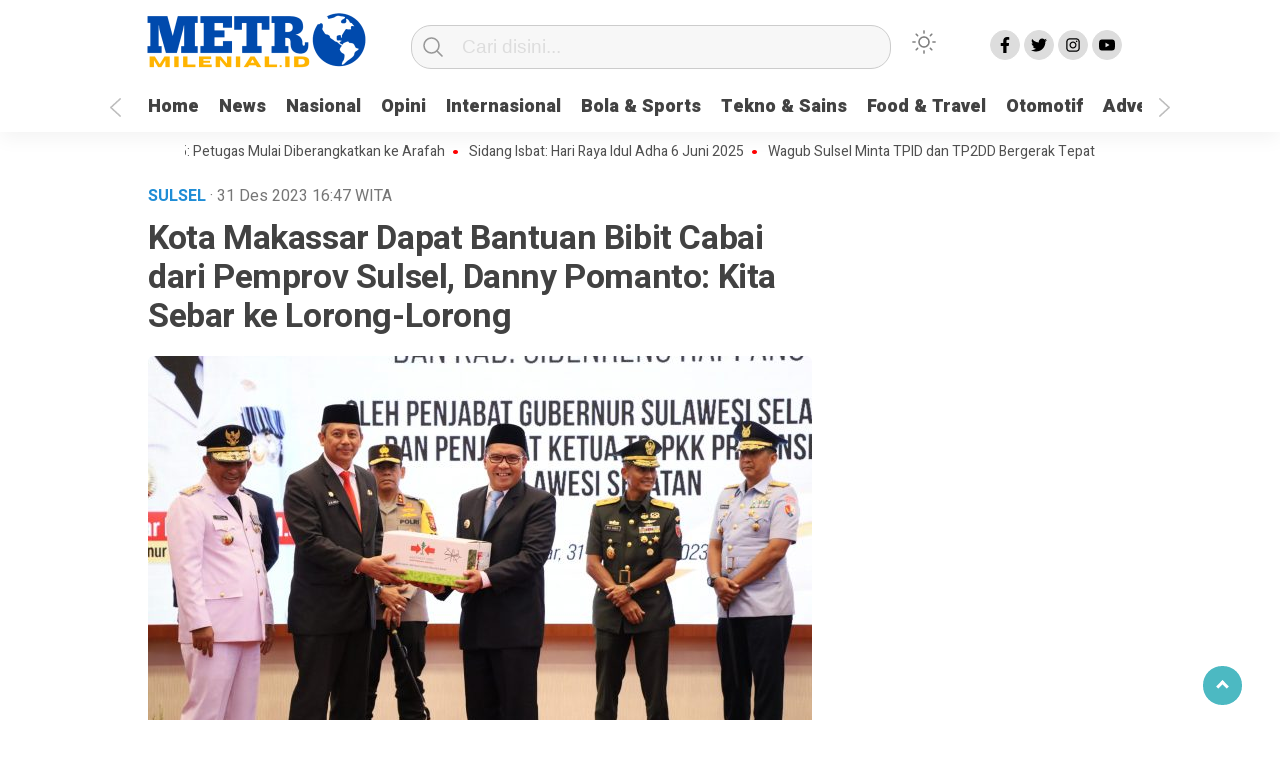

--- FILE ---
content_type: text/html; charset=UTF-8
request_url: https://metromilenial.id/2023/12/31/kota-makassar-dapat-bantuan-bibit-cabai-dari-pemprov-sulsel-danny-pomanto-kita-sebar-ke-lorong-lorong/
body_size: 11884
content:
<!doctype html><html class="no-js" lang="id" ><head><meta charset="UTF-8"><link href="http://gmpg.org/xfn/11" rel="profile"><link href="https://metromilenial.id/xmlrpc.php" rel="pingback"><meta http-equiv="x-ua-compatible" content="ie=edge"><meta content="width=device-width, initial-scale=1" name="viewport"><meta name='robots' content='index, follow, max-image-preview:large, max-snippet:-1, max-video-preview:-1' /> <!-- This site is optimized with the Yoast SEO plugin v25.1 - https://yoast.com/wordpress/plugins/seo/ --><link media="all" href="https://metromilenial.id/wp-content/cache/autoptimize/css/autoptimize_8e9f2baff9f9af47acfbea41f1632d4b.css" rel="stylesheet"><link media="screen" href="https://metromilenial.id/wp-content/cache/autoptimize/css/autoptimize_f8d8cb9576a4a9303b64bfdbf3cde306.css" rel="stylesheet"><title>Kota Makassar Dapat Bantuan Bibit Cabai dari Pemprov Sulsel, Danny Pomanto: Kita Sebar ke Lorong-Lorong - Metro Milenial</title><link rel="canonical" href="https://metromilenial.id/2023/12/31/kota-makassar-dapat-bantuan-bibit-cabai-dari-pemprov-sulsel-danny-pomanto-kita-sebar-ke-lorong-lorong/" /><meta property="og:locale" content="id_ID" /><meta property="og:type" content="article" /><meta property="og:title" content="Kota Makassar Dapat Bantuan Bibit Cabai dari Pemprov Sulsel, Danny Pomanto: Kita Sebar ke Lorong-Lorong - Metro Milenial" /><meta property="og:description" content="MAKASSAR,MM- Makassar mendapat bantuan bibit cabai dari Pemerintah Provinsi Sulawesi Selatan (Pemprov Sulsel) sebagai upaya..." /><meta property="og:url" content="https://metromilenial.id/2023/12/31/kota-makassar-dapat-bantuan-bibit-cabai-dari-pemprov-sulsel-danny-pomanto-kita-sebar-ke-lorong-lorong/" /><meta property="og:site_name" content="Metro Milenial" /><meta property="article:publisher" content="https://www.facebook.com/profile.php?id=100081594500324" /><meta property="article:published_time" content="2023-12-31T08:47:16+00:00" /><meta property="og:image" content="https://metromilenial.id/wp-content/plugins/og-image-overlay-master/generate-og-image.php?p=11032" /><meta property="og:image:width" content="2560" /><meta property="og:image:height" content="1703" /><meta property="og:image:type" content="image/jpeg" /><meta name="author" content="metromilenial" /><meta name="twitter:card" content="summary_large_image" /><meta name="twitter:creator" content="@metromilenial" /><meta name="twitter:site" content="@metromilenial" /><meta name="twitter:label1" content="Ditulis oleh" /><meta name="twitter:data1" content="metromilenial" /><meta name="twitter:label2" content="Estimasi waktu membaca" /><meta name="twitter:data2" content="1 menit" /> <script type="application/ld+json" class="yoast-schema-graph">{"@context":"https://schema.org","@graph":[{"@type":"Article","@id":"https://metromilenial.id/2023/12/31/kota-makassar-dapat-bantuan-bibit-cabai-dari-pemprov-sulsel-danny-pomanto-kita-sebar-ke-lorong-lorong/#article","isPartOf":{"@id":"https://metromilenial.id/2023/12/31/kota-makassar-dapat-bantuan-bibit-cabai-dari-pemprov-sulsel-danny-pomanto-kita-sebar-ke-lorong-lorong/"},"author":{"name":"metromilenial","@id":"https://metromilenial.id/#/schema/person/306995868efa28320b73a4706d36cedf"},"headline":"Kota Makassar Dapat Bantuan Bibit Cabai dari Pemprov Sulsel, Danny Pomanto: Kita Sebar ke Lorong-Lorong","datePublished":"2023-12-31T08:47:16+00:00","mainEntityOfPage":{"@id":"https://metromilenial.id/2023/12/31/kota-makassar-dapat-bantuan-bibit-cabai-dari-pemprov-sulsel-danny-pomanto-kita-sebar-ke-lorong-lorong/"},"wordCount":218,"commentCount":0,"publisher":{"@id":"https://metromilenial.id/#organization"},"image":{"@id":"https://metromilenial.id/2023/12/31/kota-makassar-dapat-bantuan-bibit-cabai-dari-pemprov-sulsel-danny-pomanto-kita-sebar-ke-lorong-lorong/#primaryimage"},"thumbnailUrl":"https://metromilenial.id/wp-content/uploads/2023/12/IMG-20231231-WA0036-scaled.jpg","keywords":["Headline"],"articleSection":["Sulsel"],"inLanguage":"id","potentialAction":[{"@type":"CommentAction","name":"Comment","target":["https://metromilenial.id/2023/12/31/kota-makassar-dapat-bantuan-bibit-cabai-dari-pemprov-sulsel-danny-pomanto-kita-sebar-ke-lorong-lorong/#respond"]}]},{"@type":"WebPage","@id":"https://metromilenial.id/2023/12/31/kota-makassar-dapat-bantuan-bibit-cabai-dari-pemprov-sulsel-danny-pomanto-kita-sebar-ke-lorong-lorong/","url":"https://metromilenial.id/2023/12/31/kota-makassar-dapat-bantuan-bibit-cabai-dari-pemprov-sulsel-danny-pomanto-kita-sebar-ke-lorong-lorong/","name":"Kota Makassar Dapat Bantuan Bibit Cabai dari Pemprov Sulsel, Danny Pomanto: Kita Sebar ke Lorong-Lorong - Metro Milenial","isPartOf":{"@id":"https://metromilenial.id/#website"},"primaryImageOfPage":{"@id":"https://metromilenial.id/2023/12/31/kota-makassar-dapat-bantuan-bibit-cabai-dari-pemprov-sulsel-danny-pomanto-kita-sebar-ke-lorong-lorong/#primaryimage"},"image":{"@id":"https://metromilenial.id/2023/12/31/kota-makassar-dapat-bantuan-bibit-cabai-dari-pemprov-sulsel-danny-pomanto-kita-sebar-ke-lorong-lorong/#primaryimage"},"thumbnailUrl":"https://metromilenial.id/wp-content/uploads/2023/12/IMG-20231231-WA0036-scaled.jpg","datePublished":"2023-12-31T08:47:16+00:00","breadcrumb":{"@id":"https://metromilenial.id/2023/12/31/kota-makassar-dapat-bantuan-bibit-cabai-dari-pemprov-sulsel-danny-pomanto-kita-sebar-ke-lorong-lorong/#breadcrumb"},"inLanguage":"id","potentialAction":[{"@type":"ReadAction","target":["https://metromilenial.id/2023/12/31/kota-makassar-dapat-bantuan-bibit-cabai-dari-pemprov-sulsel-danny-pomanto-kita-sebar-ke-lorong-lorong/"]}]},{"@type":"ImageObject","inLanguage":"id","@id":"https://metromilenial.id/2023/12/31/kota-makassar-dapat-bantuan-bibit-cabai-dari-pemprov-sulsel-danny-pomanto-kita-sebar-ke-lorong-lorong/#primaryimage","url":"https://metromilenial.id/wp-content/uploads/2023/12/IMG-20231231-WA0036-scaled.jpg","contentUrl":"https://metromilenial.id/wp-content/uploads/2023/12/IMG-20231231-WA0036-scaled.jpg","width":2560,"height":1703},{"@type":"BreadcrumbList","@id":"https://metromilenial.id/2023/12/31/kota-makassar-dapat-bantuan-bibit-cabai-dari-pemprov-sulsel-danny-pomanto-kita-sebar-ke-lorong-lorong/#breadcrumb","itemListElement":[{"@type":"ListItem","position":1,"name":"Home","item":"https://metromilenial.id/"},{"@type":"ListItem","position":2,"name":"Kota Makassar Dapat Bantuan Bibit Cabai dari Pemprov Sulsel, Danny Pomanto: Kita Sebar ke Lorong-Lorong"}]},{"@type":"WebSite","@id":"https://metromilenial.id/#website","url":"https://metromilenial.id/","name":"Metro Milenial","description":"Bersama Membangun Dunia Milenial","publisher":{"@id":"https://metromilenial.id/#organization"},"potentialAction":[{"@type":"SearchAction","target":{"@type":"EntryPoint","urlTemplate":"https://metromilenial.id/?s={search_term_string}"},"query-input":{"@type":"PropertyValueSpecification","valueRequired":true,"valueName":"search_term_string"}}],"inLanguage":"id"},{"@type":"Organization","@id":"https://metromilenial.id/#organization","name":"metromilenial Group","url":"https://metromilenial.id/","logo":{"@type":"ImageObject","inLanguage":"id","@id":"https://metromilenial.id/#/schema/logo/image/","url":"https://metromilenial.id/wp-content/uploads/2022/06/cropped-METR-removebg-preview-1.png","contentUrl":"https://metromilenial.id/wp-content/uploads/2022/06/cropped-METR-removebg-preview-1.png","width":232,"height":61,"caption":"metromilenial Group"},"image":{"@id":"https://metromilenial.id/#/schema/logo/image/"},"sameAs":["https://www.facebook.com/profile.php?id=100081594500324","https://x.com/metromilenial"]},{"@type":"Person","@id":"https://metromilenial.id/#/schema/person/306995868efa28320b73a4706d36cedf","name":"metromilenial","image":{"@type":"ImageObject","inLanguage":"id","@id":"https://metromilenial.id/#/schema/person/image/","url":"https://secure.gravatar.com/avatar/fc6679100c067d2d86a07e0beef4a9ebbce792ab138550f4db1354d7e58a4fdf?s=96&d=mm&r=g","contentUrl":"https://secure.gravatar.com/avatar/fc6679100c067d2d86a07e0beef4a9ebbce792ab138550f4db1354d7e58a4fdf?s=96&d=mm&r=g","caption":"metromilenial"},"sameAs":["https://metromilenial.id/wp"],"url":"https://metromilenial.id/author/metromilenial/"}]}</script> <!-- / Yoast SEO plugin. --><link rel='dns-prefetch' href='//cdn.jsdelivr.net' /><link rel="alternate" type="application/rss+xml" title="Metro Milenial &raquo; Feed" href="https://metromilenial.id/feed/" /><link rel="alternate" type="application/rss+xml" title="Metro Milenial &raquo; Umpan Komentar" href="https://metromilenial.id/comments/feed/" /> <script type="text/javascript" id="wpp-js" src="https://metromilenial.id/wp-content/plugins/wordpress-popular-posts/assets/js/wpp.min.js?ver=7.3.6" data-sampling="0" data-sampling-rate="100" data-api-url="https://metromilenial.id/wp-json/wordpress-popular-posts" data-post-id="11032" data-token="7f77d68427" data-lang="0" data-debug="0"></script> <link rel="alternate" type="application/rss+xml" title="Metro Milenial &raquo; Kota Makassar Dapat Bantuan Bibit Cabai dari Pemprov Sulsel, Danny Pomanto: Kita Sebar ke Lorong-Lorong Umpan Komentar" href="https://metromilenial.id/2023/12/31/kota-makassar-dapat-bantuan-bibit-cabai-dari-pemprov-sulsel-danny-pomanto-kita-sebar-ke-lorong-lorong/feed/" /> <script type="text/javascript">/* <![CDATA[ */
window._wpemojiSettings = {"baseUrl":"https:\/\/s.w.org\/images\/core\/emoji\/16.0.1\/72x72\/","ext":".png","svgUrl":"https:\/\/s.w.org\/images\/core\/emoji\/16.0.1\/svg\/","svgExt":".svg","source":{"concatemoji":"https:\/\/metromilenial.id\/wp-includes\/js\/wp-emoji-release.min.js?ver=6.8.3"}};
/*! This file is auto-generated */
!function(s,n){var o,i,e;function c(e){try{var t={supportTests:e,timestamp:(new Date).valueOf()};sessionStorage.setItem(o,JSON.stringify(t))}catch(e){}}function p(e,t,n){e.clearRect(0,0,e.canvas.width,e.canvas.height),e.fillText(t,0,0);var t=new Uint32Array(e.getImageData(0,0,e.canvas.width,e.canvas.height).data),a=(e.clearRect(0,0,e.canvas.width,e.canvas.height),e.fillText(n,0,0),new Uint32Array(e.getImageData(0,0,e.canvas.width,e.canvas.height).data));return t.every(function(e,t){return e===a[t]})}function u(e,t){e.clearRect(0,0,e.canvas.width,e.canvas.height),e.fillText(t,0,0);for(var n=e.getImageData(16,16,1,1),a=0;a<n.data.length;a++)if(0!==n.data[a])return!1;return!0}function f(e,t,n,a){switch(t){case"flag":return n(e,"\ud83c\udff3\ufe0f\u200d\u26a7\ufe0f","\ud83c\udff3\ufe0f\u200b\u26a7\ufe0f")?!1:!n(e,"\ud83c\udde8\ud83c\uddf6","\ud83c\udde8\u200b\ud83c\uddf6")&&!n(e,"\ud83c\udff4\udb40\udc67\udb40\udc62\udb40\udc65\udb40\udc6e\udb40\udc67\udb40\udc7f","\ud83c\udff4\u200b\udb40\udc67\u200b\udb40\udc62\u200b\udb40\udc65\u200b\udb40\udc6e\u200b\udb40\udc67\u200b\udb40\udc7f");case"emoji":return!a(e,"\ud83e\udedf")}return!1}function g(e,t,n,a){var r="undefined"!=typeof WorkerGlobalScope&&self instanceof WorkerGlobalScope?new OffscreenCanvas(300,150):s.createElement("canvas"),o=r.getContext("2d",{willReadFrequently:!0}),i=(o.textBaseline="top",o.font="600 32px Arial",{});return e.forEach(function(e){i[e]=t(o,e,n,a)}),i}function t(e){var t=s.createElement("script");t.src=e,t.defer=!0,s.head.appendChild(t)}"undefined"!=typeof Promise&&(o="wpEmojiSettingsSupports",i=["flag","emoji"],n.supports={everything:!0,everythingExceptFlag:!0},e=new Promise(function(e){s.addEventListener("DOMContentLoaded",e,{once:!0})}),new Promise(function(t){var n=function(){try{var e=JSON.parse(sessionStorage.getItem(o));if("object"==typeof e&&"number"==typeof e.timestamp&&(new Date).valueOf()<e.timestamp+604800&&"object"==typeof e.supportTests)return e.supportTests}catch(e){}return null}();if(!n){if("undefined"!=typeof Worker&&"undefined"!=typeof OffscreenCanvas&&"undefined"!=typeof URL&&URL.createObjectURL&&"undefined"!=typeof Blob)try{var e="postMessage("+g.toString()+"("+[JSON.stringify(i),f.toString(),p.toString(),u.toString()].join(",")+"));",a=new Blob([e],{type:"text/javascript"}),r=new Worker(URL.createObjectURL(a),{name:"wpTestEmojiSupports"});return void(r.onmessage=function(e){c(n=e.data),r.terminate(),t(n)})}catch(e){}c(n=g(i,f,p,u))}t(n)}).then(function(e){for(var t in e)n.supports[t]=e[t],n.supports.everything=n.supports.everything&&n.supports[t],"flag"!==t&&(n.supports.everythingExceptFlag=n.supports.everythingExceptFlag&&n.supports[t]);n.supports.everythingExceptFlag=n.supports.everythingExceptFlag&&!n.supports.flag,n.DOMReady=!1,n.readyCallback=function(){n.DOMReady=!0}}).then(function(){return e}).then(function(){var e;n.supports.everything||(n.readyCallback(),(e=n.source||{}).concatemoji?t(e.concatemoji):e.wpemoji&&e.twemoji&&(t(e.twemoji),t(e.wpemoji)))}))}((window,document),window._wpemojiSettings);
/* ]]> */</script> <script  src="https://metromilenial.id/wp-includes/js/jquery/jquery.min.js?ver=3.7.1" id="jquery-core-js"></script> <link rel="https://api.w.org/" href="https://metromilenial.id/wp-json/" /><link rel="alternate" title="JSON" type="application/json" href="https://metromilenial.id/wp-json/wp/v2/posts/11032" /><link rel="EditURI" type="application/rsd+xml" title="RSD" href="https://metromilenial.id/xmlrpc.php?rsd" /><meta name="generator" content="WordPress 6.8.3" /><link rel='shortlink' href='https://metromilenial.id/?p=11032' /><link rel="alternate" title="oEmbed (JSON)" type="application/json+oembed" href="https://metromilenial.id/wp-json/oembed/1.0/embed?url=https%3A%2F%2Fmetromilenial.id%2F2023%2F12%2F31%2Fkota-makassar-dapat-bantuan-bibit-cabai-dari-pemprov-sulsel-danny-pomanto-kita-sebar-ke-lorong-lorong%2F" /><link rel="alternate" title="oEmbed (XML)" type="text/xml+oembed" href="https://metromilenial.id/wp-json/oembed/1.0/embed?url=https%3A%2F%2Fmetromilenial.id%2F2023%2F12%2F31%2Fkota-makassar-dapat-bantuan-bibit-cabai-dari-pemprov-sulsel-danny-pomanto-kita-sebar-ke-lorong-lorong%2F&#038;format=xml" /><meta property="fb:app_id" content=""/><meta name="onesignal" content="wordpress-plugin"/> <script>window.OneSignalDeferred = window.OneSignalDeferred || [];

      OneSignalDeferred.push(function(OneSignal) {
        var oneSignal_options = {};
        window._oneSignalInitOptions = oneSignal_options;

        oneSignal_options['serviceWorkerParam'] = { scope: '/wp-content/plugins/onesignal-free-web-push-notifications/sdk_files/push/onesignal/' };
oneSignal_options['serviceWorkerPath'] = 'OneSignalSDKWorker.js';

        OneSignal.Notifications.setDefaultUrl("https://metromilenial.id");

        oneSignal_options['wordpress'] = true;
oneSignal_options['appId'] = 'e81bba4c-1f2d-41b2-9b3b-91f5041fbbcd';
oneSignal_options['allowLocalhostAsSecureOrigin'] = true;
oneSignal_options['welcomeNotification'] = { };
oneSignal_options['welcomeNotification']['title'] = "";
oneSignal_options['welcomeNotification']['message'] = "";
oneSignal_options['path'] = "https://metromilenial.id/wp-content/plugins/onesignal-free-web-push-notifications/sdk_files/";
oneSignal_options['safari_web_id'] = "web.onesignal.auto.62a04992-e924-4258-8064-560c4d6dc347";
oneSignal_options['promptOptions'] = { };
oneSignal_options['notifyButton'] = { };
oneSignal_options['notifyButton']['enable'] = true;
oneSignal_options['notifyButton']['position'] = 'bottom-right';
oneSignal_options['notifyButton']['theme'] = 'default';
oneSignal_options['notifyButton']['size'] = 'medium';
oneSignal_options['notifyButton']['showCredit'] = true;
oneSignal_options['notifyButton']['text'] = {};
              OneSignal.init(window._oneSignalInitOptions);
                    });

      function documentInitOneSignal() {
        var oneSignal_elements = document.getElementsByClassName("OneSignal-prompt");

        var oneSignalLinkClickHandler = function(event) { OneSignal.Notifications.requestPermission(); event.preventDefault(); };        for(var i = 0; i < oneSignal_elements.length; i++)
          oneSignal_elements[i].addEventListener('click', oneSignalLinkClickHandler, false);
      }

      if (document.readyState === 'complete') {
           documentInitOneSignal();
      }
      else {
           window.addEventListener("load", function(event){
               documentInitOneSignal();
          });
      }</script> <link rel="icon" href="https://metromilenial.id/wp-content/uploads/2022/05/MM__3_-removebg-preview-32x32.png" sizes="32x32" /><link rel="icon" href="https://metromilenial.id/wp-content/uploads/2022/05/MM__3_-removebg-preview-192x192.png" sizes="192x192" /><link rel="apple-touch-icon" href="https://metromilenial.id/wp-content/uploads/2022/05/MM__3_-removebg-preview-180x180.png" /><meta name="msapplication-TileImage" content="https://metromilenial.id/wp-content/uploads/2022/05/MM__3_-removebg-preview-270x270.png" /><meta name="theme-color" content="#009BA9" /> <script src="https://cdn.onesignal.com/sdks/OneSignalSDK.js" async=""></script> <script>window.OneSignal = window.OneSignal || [];
  OneSignal.push(function() {
    OneSignal.init({
      appId: "e81bba4c-1f2d-41b2-9b3b-91f5041fbbcd",
    });
  });</script> <meta name="google-site-verification" content="ZJYyg0EtFJhxFy4w76erNi_PH-fNxmWFd_gS5BjcwBk" /> <!-- Global site tag (gtag.js) - Google Analytics --> <script async src="https://www.googletagmanager.com/gtag/js?id=UA-230285172-1"></script> <script>window.dataLayer = window.dataLayer || [];
  function gtag(){dataLayer.push(arguments);}
  gtag('js', new Date());

  gtag('config', 'UA-230285172-1');</script> <!-- Google Tag Manager --> <script>(function(w,d,s,l,i){w[l]=w[l]||[];w[l].push({'gtm.start':
new Date().getTime(),event:'gtm.js'});var f=d.getElementsByTagName(s)[0],
j=d.createElement(s),dl=l!='dataLayer'?'&l='+l:'';j.async=true;j.src=
'https://www.googletagmanager.com/gtm.js?id='+i+dl;f.parentNode.insertBefore(j,f);
})(window,document,'script','dataLayer','GTM-WZBGKGJ');</script> <!-- End Google Tag Manager --></head><body class="wp-singular post-template-default single single-post postid-11032 single-format-standard wp-custom-logo wp-theme-kobaran" > <script>// Get the modal
var modal = document.getElementById('sidebar-banner-mobile-bawah');

// When the user clicks anywhere outside of the modal, close it
window.onclick = function(event) {
  if (event.target == modal) {
    modal.style.display = "none";
  }
}</script> <div id="sidebar-banner-mobile-bawah"><div></div><!-- sidebar-banner-mobile-bawah WRAP --></div><!-- sidebar-banner-mobile-bawah BANNER --><header><div class="hamburger-button"><p class="atas"></p><p class="tengah"></p><p class="bawah"></p></div><div class="mobile-menu-kiri-wrap"><p class="judul-menu"> Menu <span class="close-button-hamburger">&#10006;</span></p><div class="container"><div class="modegelap"> Mode Gelap</div> <label class="switch" for="checkbox"> <input type="checkbox" class="tombolmodegelap" id="checkbox" /><div class="slider round"></div> </label></div><div class="menu-menu-utama-container"><ul id="menu-menu-utama" class="mobile-menu-kiri"><li id="menu-item-1199" class="menu-item menu-item-type-custom menu-item-object-custom menu-item-home menu-item-1199"><a href="https://metromilenial.id/">Home</a></li><li id="menu-item-1201" class="menu-item menu-item-type-taxonomy menu-item-object-category menu-item-1201"><a href="https://metromilenial.id/category/news/">News</a></li><li id="menu-item-1546" class="menu-item menu-item-type-taxonomy menu-item-object-category menu-item-1546"><a href="https://metromilenial.id/category/nasional/">Nasional</a></li><li id="menu-item-1551" class="menu-item menu-item-type-taxonomy menu-item-object-category menu-item-1551"><a href="https://metromilenial.id/category/opini/">Opini</a></li><li id="menu-item-1547" class="menu-item menu-item-type-taxonomy menu-item-object-category menu-item-1547"><a href="https://metromilenial.id/category/internasional/">Internasional</a></li><li id="menu-item-1205" class="menu-item menu-item-type-taxonomy menu-item-object-category menu-item-1205"><a href="https://metromilenial.id/category/bola-sports/">Bola &amp; Sports</a></li><li id="menu-item-1215" class="menu-item menu-item-type-taxonomy menu-item-object-category menu-item-1215"><a href="https://metromilenial.id/category/tekno-sains/">Tekno &amp; Sains</a></li><li id="menu-item-1214" class="menu-item menu-item-type-taxonomy menu-item-object-category menu-item-1214"><a href="https://metromilenial.id/category/food-travel/">Food &amp; Travel</a></li><li id="menu-item-1204" class="menu-item menu-item-type-taxonomy menu-item-object-category menu-item-1204"><a href="https://metromilenial.id/category/otomotif/">Otomotif</a></li><li id="menu-item-1552" class="menu-item menu-item-type-taxonomy menu-item-object-category menu-item-1552"><a href="https://metromilenial.id/category/advetorial/">Advetorial</a></li><li id="menu-item-1209" class="menu-item menu-item-type-custom menu-item-object-custom menu-item-has-children menu-item-1209"><a href="#">More</a><ul class="sub-menu"><li id="menu-item-1216" class="menu-item menu-item-type-post_type menu-item-object-page menu-item-1216"><a href="https://metromilenial.id/login/">Login</a></li></ul></li></ul></div><p class="copyright-mobile"> Copyright ©2026 Metro Milenial All Rights Reserved</p></div><div class="fixed-wrap"> <a id="logo" href="https://metromilenial.id/ " rel="home"> <img src="https://metromilenial.id/wp-content/uploads/2022/05/cropped-METR-removebg-preview-1.png" alt="logo"></a><form method="get" id="searchform" class="searchform themeform" action="https://metromilenial.id/"><div> <input type="text" class="search" name="s" placeholder="Cari disini..." value="" /> <input type="submit" id="searchsubmit" /></div></form><div class="containerdua"> <label class="switch" for="checkbox"> <input type="checkbox" class="tombolmodegelap" id="checkbox" /><div class="gelapterang"></div> </label></div><div id="search-mobile-button"></div><div id="media-sosial-header"> <a target="_blank" class="fb" href="https://www.facebook.com/Metro-Milenial-110051358390023"></a> <a target="_blank" class="twitter" href="https://twitter.com/metromilenial"></a> <a target="_blank" class="instagram" href="https://www.instagram.com/mmetromilenial/"></a> <a target="_blank" class="youtube" href="https://www.youtube.com/channel/UCeSA95snG2BLKG7NLgLkfFQ"></a></div><div class="clr"></div> <button id="geserkiri" type="button"></button><div class="menu-menu-utama-container"><ul id="menu-utama" class="menu-utama"><li class="menu-item menu-item-type-custom menu-item-object-custom menu-item-home menu-item-1199"><a href="https://metromilenial.id/">Home</a></li><li class="menu-item menu-item-type-taxonomy menu-item-object-category menu-item-1201"><a href="https://metromilenial.id/category/news/">News</a></li><li class="menu-item menu-item-type-taxonomy menu-item-object-category menu-item-1546"><a href="https://metromilenial.id/category/nasional/">Nasional</a></li><li class="menu-item menu-item-type-taxonomy menu-item-object-category menu-item-1551"><a href="https://metromilenial.id/category/opini/">Opini</a></li><li class="menu-item menu-item-type-taxonomy menu-item-object-category menu-item-1547"><a href="https://metromilenial.id/category/internasional/">Internasional</a></li><li class="menu-item menu-item-type-taxonomy menu-item-object-category menu-item-1205"><a href="https://metromilenial.id/category/bola-sports/">Bola &amp; Sports</a></li><li class="menu-item menu-item-type-taxonomy menu-item-object-category menu-item-1215"><a href="https://metromilenial.id/category/tekno-sains/">Tekno &amp; Sains</a></li><li class="menu-item menu-item-type-taxonomy menu-item-object-category menu-item-1214"><a href="https://metromilenial.id/category/food-travel/">Food &amp; Travel</a></li><li class="menu-item menu-item-type-taxonomy menu-item-object-category menu-item-1204"><a href="https://metromilenial.id/category/otomotif/">Otomotif</a></li><li class="menu-item menu-item-type-taxonomy menu-item-object-category menu-item-1552"><a href="https://metromilenial.id/category/advetorial/">Advetorial</a></li><li class="menu-item menu-item-type-custom menu-item-object-custom menu-item-has-children menu-item-1209"><a href="#">More</a><ul class="sub-menu"><li class="menu-item menu-item-type-post_type menu-item-object-page menu-item-1216"><a href="https://metromilenial.id/login/">Login</a></li></ul></li></ul></div><button id="geserkanan" type="button"></button></div></header><div class="add-height"></div><!-- add-height --> <!-- marquee --><div class="marquee"> <a href="https://metromilenial.id/2025/06/04/update-haji-2025-petugas-mulai-diberangkatkan-ke-arafah/">Update Haji 2025: Petugas Mulai Diberangkatkan ke Arafah</a> <a href="https://metromilenial.id/2025/05/29/sidang-isbat-hari-raya-idul-adha-6-juni-2025/">Sidang Isbat: Hari Raya Idul Adha 6 Juni 2025</a> <a href="https://metromilenial.id/2025/05/29/wagub-sulsel-minta-tpid-dan-tp2dd-bergerak-tepat-sasaran/">Wagub Sulsel Minta TPID dan TP2DD Bergerak Tepat Sasaran</a> <a href="https://metromilenial.id/2025/05/17/daker-bandara-siap-sambut-kedatangan-gelombang-ii-jemaah-haji-di-jeddah/">Daker Bandara Siap Sambut Kedatangan Gelombang II Jemaah Haji di Jeddah</a> <a href="https://metromilenial.id/2025/05/17/sempat-viral-di-medsos-sejumlah-koper-cjh-sub-di-madinah-diturunkan-dari-bus-berikut-penjelasannya/">Sempat Viral di Medsos Sejumlah Koper CJH SUB di Madinah Diturunkan dari Bus, Berikut Penjelasannya!</a></div> <!-- akhir div marquee --><div id="sidebar-banner-160x600-kanan"><div></div><!-- sidebar-banner-160x600-kanan WRAP --></div><!-- sidebar-banner-160x600-kanan BANNER --><div id="sidebar-banner-160x600-kiri"><div></div><!-- sidebar-banner-160x600-kiri WRAP --></div><!-- sidebar-banner-160x600-kiri BANNER --><div id="single-wrap"><div class="single-article" id="post-16148" class="class-name post-16148 post type-post status-publish format-standard has-post-thumbnail hentry category-news tag-breaking-news tag-headline"><div class="single-category-header"><div class="wrap-kategori-tanggal"><p class="single-kategori">Sulsel <span class="tanggal"> · 31 Des 2023 </span> <span class="tanggal"> 16:47</span> <span class="tanggal"> WITA</span></p></div><div id="single-share-wrap-mobile"> <a class="fb" href="https://www.facebook.com/sharer/sharer.php?u=https://metromilenial.id/2023/12/31/kota-makassar-dapat-bantuan-bibit-cabai-dari-pemprov-sulsel-danny-pomanto-kita-sebar-ke-lorong-lorong/" onclick="window.open(this.href,'window','width=640,height=480,resizable,scrollbars,toolbar,menubar');return false;"></a> <a class="twitter" href="https://twitter.com/home?status=https://metromilenial.id/2023/12/31/kota-makassar-dapat-bantuan-bibit-cabai-dari-pemprov-sulsel-danny-pomanto-kita-sebar-ke-lorong-lorong/" onclick="window.open(this.href,'window','width=640,height=480,resizable,scrollbars,toolbar,menubar') ;return false;"></a> <a class="google" href="https://plus.google.com/share?url=https://metromilenial.id/2023/12/31/kota-makassar-dapat-bantuan-bibit-cabai-dari-pemprov-sulsel-danny-pomanto-kita-sebar-ke-lorong-lorong/" onclick="window.open(this.href,'window','width=640,height=480,resizable,scrollbars,toolbar,menubar') ;return false;"></a> <a class="whatsapp" href="whatsapp://send?text=https://metromilenial.id/2023/12/31/kota-makassar-dapat-bantuan-bibit-cabai-dari-pemprov-sulsel-danny-pomanto-kita-sebar-ke-lorong-lorong/" onclick="window.open(this.href,'window','width=640,height=480,resizable,scrollbars,toolbar,menubar') ;return false;"></a></div><div class="clr"></div></div><!-- akhir single-category-header --><h1>Kota Makassar Dapat Bantuan Bibit Cabai dari Pemprov Sulsel, Danny Pomanto: Kita Sebar ke Lorong-Lorong</h1><p class="single-photo-wrap"> <a href="https://metromilenial.id/wp-content/uploads/2023/12/IMG-20231231-WA0036.jpg" data-lbwps-width="3675" data-lbwps-height="2445" data-lbwps-srcsmall="https://metromilenial.id/wp-content/uploads/2023/12/IMG-20231231-WA0036-300x200.jpg"><img class="foto-utama" src="https://metromilenial.id/wp-content/uploads/2023/12/IMG-20231231-WA0036-scaled-664x442.jpg" alt="
 Kota Makassar Dapat Bantuan Bibit Cabai dari Pemprov Sulsel, Danny Pomanto: Kita Sebar ke Lorong-Lorong"> <span class="perbesar">Perbesar</span></a></p><div class="single-article-text"><p><strong>MAKASSAR,MM-</strong> Makassar mendapat bantuan bibit cabai dari Pemerintah Provinsi Sulawesi Selatan (Pemprov Sulsel) sebagai upaya pengendalian inflasi.</p><p>Bantuan tersebut diterima langsung Wali Kota Makassar Moh Ramdhan Pomanto di sela-sela acara pelantikan dua pj bupati, di Aula Tudang Sipulung Rujab Gubernur Sulsel, Minggu (31/12).</p><p>Danny Pomanto mengatakan bantuan bibit cabai tersebut selanjutnya akan dibagikan ke lorong-lorong yang ada di Kota Makassar.</p><p>Pengendalian inflasi dengan menanam cabai sejatinya sudah dilakukan Pemkot Makassar sejak periode pertama Danny Pomanto lewat program Lorong Garden yang bertransformasi menjadi Lorong Wisata.</p><blockquote><p>&#8220;Insyaallah kita akan sebar ke lorong-lorong karena ini bukan hal yang baru bagi kita. Kita juga mengucapkan terima kasih ke Pemprov Sulsel,&#8221; kata Danny Pomanto.</p></blockquote><p>Berdasarkan data Badan Pusat Statistik (BPS) Kota Makassar, pada November 2023 Kota Makassar mengalami inflasi year on year (yoy) sebesar 2,86 % dengan IHK atau Indeks Harga Konsumensebesar 116,59.</p><p>Danny Pomanto juga tak lupa menyampaikan selamat dan sukses kepada Pj Bupati Jeneponto dan Pj Bupati Sidrap yang baru saja dilantik.</p><p>Mereka adalah Pj Bupati Sidrap Basrah yang saat ini menjabat Sekda Sidrap, dan Pj Bupati Jeneponto Junaedi yang menjabat sebagai Karo Perekonomian dan Administrasi Pembangunan.</p><p>Kegiatan tersebut juga dirangkaikan dengan Ramah Tamah Pelepasan Kepala Perwakilan Bank Indonesia Sulsel dan Kepala OPD lingkup Sulsel yang telah memasuki masa purnabakti, (**).</p><div id="wpdevar_comment_2" style="width:100%;text-align:left;"> <span style="padding: 10px;font-size:20px;font-family:Arial,Helvetica Neue,Helvetica,sans-serif;color:#000000;"></span><div class="fb-comments" data-href="https://metromilenial.id/2023/12/31/kota-makassar-dapat-bantuan-bibit-cabai-dari-pemprov-sulsel-danny-pomanto-kita-sebar-ke-lorong-lorong/" data-order-by="social" data-numposts="7" data-width="100%" style="display:block;"></div></div></div><div class='totalpembaca'>Artikel ini telah dibaca 4 kali</div><div class="clr"></div><div class="tagname"> <a href="https://metromilenial.id/tag/headline/" rel="tag">Headline</a></div><!-- end tagname --><p class="single-post-view-counter"></p><div class="writer"> <img alt='' src='https://secure.gravatar.com/avatar/fc6679100c067d2d86a07e0beef4a9ebbce792ab138550f4db1354d7e58a4fdf?s=64&#038;d=mm&#038;r=g' srcset='https://secure.gravatar.com/avatar/fc6679100c067d2d86a07e0beef4a9ebbce792ab138550f4db1354d7e58a4fdf?s=128&#038;d=mm&#038;r=g 2x' class='avatar avatar-64 photo' height='64' width='64' decoding='async'/> <img src="https://metromilenial.id/wp-content/themes/kobaran/images/badge-check-verify.png" class="badge-check" alt="badge-check"><p class="writer-name"> <a href="https://metromilenial.id/author/metromilenial/" title="Pos-pos oleh metromilenial" rel="author">metromilenial</a> <span>Tim Kreatif</span></p><div class="clr"></div></div><!-- akhir writer --><div class="clr"></div><div id="single-social-share-wrap"> <a class="whatsapp" href="https://api.whatsapp.com/send?text=https://metromilenial.id/2023/12/31/kota-makassar-dapat-bantuan-bibit-cabai-dari-pemprov-sulsel-danny-pomanto-kita-sebar-ke-lorong-lorong/" onclick="window.open(this.href,'window','width=640,height=480,resizable,scrollbars,toolbar,menubar') ;return false;"><img src="https://metromilenial.id/wp-content/themes/kobaran/images/whatsapp.png" /></a> <a class="fb" href="https://www.facebook.com/sharer/sharer.php?u=https://metromilenial.id/2023/12/31/kota-makassar-dapat-bantuan-bibit-cabai-dari-pemprov-sulsel-danny-pomanto-kita-sebar-ke-lorong-lorong/" onclick="window.open(this.href,'window','width=640,height=480,resizable,scrollbars,toolbar,menubar');return false;"><img src="https://metromilenial.id/wp-content/themes/kobaran/images/facebook.png" /></a> <a class="twitter" href="https://twitter.com/home?status=https://metromilenial.id/2023/12/31/kota-makassar-dapat-bantuan-bibit-cabai-dari-pemprov-sulsel-danny-pomanto-kita-sebar-ke-lorong-lorong/" onclick="window.open(this.href,'window','width=640,height=480,resizable,scrollbars,toolbar,menubar') ;return false;"><img src="https://metromilenial.id/wp-content/themes/kobaran/images/twitter-2.png" /></a> <a class="line" href="https://social-plugins.line.me/lineit/share?url=https://metromilenial.id/2023/12/31/kota-makassar-dapat-bantuan-bibit-cabai-dari-pemprov-sulsel-danny-pomanto-kita-sebar-ke-lorong-lorong/" onclick="window.open(this.href,'window','width=640,height=480,resizable,scrollbars,toolbar,menubar') ;return false;"><img src="https://metromilenial.id/wp-content/themes/kobaran/images/line.png" /></a> <a class="copas" data-clipboard-text="https://metromilenial.id/2023/12/31/kota-makassar-dapat-bantuan-bibit-cabai-dari-pemprov-sulsel-danny-pomanto-kita-sebar-ke-lorong-lorong/"><img src="https://metromilenial.id/wp-content/themes/kobaran/images/copas.png" /></a></div><!-- akhir single social share wrap --><div class="clr"></div><div id="sidebar-banner-bawah-tombol-share-post"><div></div><!-- sidebar-bawah-tombol-share-post WRAP --></div><!-- sidebar-bawah-tombol-share-post BANNER --><div class="single-judul-related-post"> Baca Lainnya</div><div id="single-related-post-wrap"><div><a href="https://metromilenial.id/2026/01/08/tim-pendampingan-manajemen-bumdes-stimi-yapmi-makassar-petakan-potensi-bisnis-desa-compong-sidrap/" rel="bookmark" title="Tim Pendampingan Manajemen BUMDes STIMI Yapmi Makassar Petakan Potensi Bisnis Desa Compong, Sidrap"><div class="related-post-text-wrap"><h2>Tim Pendampingan Manajemen BUMDes STIMI Yapmi Makassar Petakan Potensi Bisnis Desa Compong, Sidrap</h2><p class="tanggal-related-post">8 Januari 2026 -  10:08 WITA</p></div> <img width="85" height="85" src="https://metromilenial.id/wp-content/uploads/2026/01/WhatsApp-Image-2026-01-08-at-09.55.19-85x85.jpeg" class="attachment-foto-samping-kecil size-foto-samping-kecil wp-post-image" alt="" decoding="async" srcset="https://metromilenial.id/wp-content/uploads/2026/01/WhatsApp-Image-2026-01-08-at-09.55.19-85x85.jpeg 85w, https://metromilenial.id/wp-content/uploads/2026/01/WhatsApp-Image-2026-01-08-at-09.55.19-150x150.jpeg 150w, https://metromilenial.id/wp-content/uploads/2026/01/WhatsApp-Image-2026-01-08-at-09.55.19-480x480.jpeg 480w, https://metromilenial.id/wp-content/uploads/2026/01/WhatsApp-Image-2026-01-08-at-09.55.19-410x410.jpeg 410w, https://metromilenial.id/wp-content/uploads/2026/01/WhatsApp-Image-2026-01-08-at-09.55.19-55x55.jpeg 55w, https://metromilenial.id/wp-content/uploads/2026/01/WhatsApp-Image-2026-01-08-at-09.55.19-105x105.jpeg 105w, https://metromilenial.id/wp-content/uploads/2026/01/WhatsApp-Image-2026-01-08-at-09.55.19-266x266.jpeg 266w, https://metromilenial.id/wp-content/uploads/2026/01/WhatsApp-Image-2026-01-08-at-09.55.19-192x192.jpeg 192w" sizes="(max-width: 85px) 100vw, 85px" /><div class="clr"></div> </a><div class="clr"></div></div><div><a href="https://metromilenial.id/2026/01/05/pekan-pertama-cfd-boulevard-diserbu-pengunjung/" rel="bookmark" title="Pekan Pertama CFD Boulevard Diserbu Pengunjung"><div class="related-post-text-wrap"><h2>Pekan Pertama CFD Boulevard Diserbu Pengunjung</h2><p class="tanggal-related-post">5 Januari 2026 -  11:14 WITA</p></div> <img width="85" height="85" src="https://metromilenial.id/wp-content/uploads/2026/01/motion_photo_7194117403691659120-85x85.jpg" class="attachment-foto-samping-kecil size-foto-samping-kecil wp-post-image" alt="" decoding="async" srcset="https://metromilenial.id/wp-content/uploads/2026/01/motion_photo_7194117403691659120-85x85.jpg 85w, https://metromilenial.id/wp-content/uploads/2026/01/motion_photo_7194117403691659120-150x150.jpg 150w, https://metromilenial.id/wp-content/uploads/2026/01/motion_photo_7194117403691659120-480x480.jpg 480w, https://metromilenial.id/wp-content/uploads/2026/01/motion_photo_7194117403691659120-410x410.jpg 410w, https://metromilenial.id/wp-content/uploads/2026/01/motion_photo_7194117403691659120-55x55.jpg 55w, https://metromilenial.id/wp-content/uploads/2026/01/motion_photo_7194117403691659120-105x105.jpg 105w, https://metromilenial.id/wp-content/uploads/2026/01/motion_photo_7194117403691659120-266x266.jpg 266w, https://metromilenial.id/wp-content/uploads/2026/01/motion_photo_7194117403691659120-192x192.jpg 192w" sizes="(max-width: 85px) 100vw, 85px" /><div class="clr"></div> </a><div class="clr"></div></div><div><a href="https://metromilenial.id/2025/07/31/elvira-elizabeth-kalo-mahasiswi-stimi-yapmi-makassar-raih-juara-2-best-costume-miss-beauty-nusantara-2024/" rel="bookmark" title="Elvira Elizabeth Kalo, Mahasiswi STIMI-YAPMI Makassar, Raih Juara 2 Best Costume Miss Beauty Nusantara 2024."><div class="related-post-text-wrap"><h2>Elvira Elizabeth Kalo, Mahasiswi STIMI-YAPMI Makassar, Raih Juara 2 Best Costume Miss Beauty Nusantara 2024.</h2><p class="tanggal-related-post">31 Juli 2025 -  19:56 WITA</p></div> <img width="85" height="85" src="https://metromilenial.id/wp-content/uploads/2025/07/WhatsApp-Image-2025-07-31-at-19.18.20_9ed5ca93-85x85.jpg" class="attachment-foto-samping-kecil size-foto-samping-kecil wp-post-image" alt="" decoding="async" srcset="https://metromilenial.id/wp-content/uploads/2025/07/WhatsApp-Image-2025-07-31-at-19.18.20_9ed5ca93-85x85.jpg 85w, https://metromilenial.id/wp-content/uploads/2025/07/WhatsApp-Image-2025-07-31-at-19.18.20_9ed5ca93-300x300.jpg 300w, https://metromilenial.id/wp-content/uploads/2025/07/WhatsApp-Image-2025-07-31-at-19.18.20_9ed5ca93-1024x1024.jpg 1024w, https://metromilenial.id/wp-content/uploads/2025/07/WhatsApp-Image-2025-07-31-at-19.18.20_9ed5ca93-150x150.jpg 150w, https://metromilenial.id/wp-content/uploads/2025/07/WhatsApp-Image-2025-07-31-at-19.18.20_9ed5ca93-768x768.jpg 768w, https://metromilenial.id/wp-content/uploads/2025/07/WhatsApp-Image-2025-07-31-at-19.18.20_9ed5ca93-664x664.jpg 664w, https://metromilenial.id/wp-content/uploads/2025/07/WhatsApp-Image-2025-07-31-at-19.18.20_9ed5ca93-990x990.jpg 990w, https://metromilenial.id/wp-content/uploads/2025/07/WhatsApp-Image-2025-07-31-at-19.18.20_9ed5ca93-480x480.jpg 480w, https://metromilenial.id/wp-content/uploads/2025/07/WhatsApp-Image-2025-07-31-at-19.18.20_9ed5ca93-410x410.jpg 410w, https://metromilenial.id/wp-content/uploads/2025/07/WhatsApp-Image-2025-07-31-at-19.18.20_9ed5ca93-55x55.jpg 55w, https://metromilenial.id/wp-content/uploads/2025/07/WhatsApp-Image-2025-07-31-at-19.18.20_9ed5ca93-105x105.jpg 105w, https://metromilenial.id/wp-content/uploads/2025/07/WhatsApp-Image-2025-07-31-at-19.18.20_9ed5ca93-266x266.jpg 266w, https://metromilenial.id/wp-content/uploads/2025/07/WhatsApp-Image-2025-07-31-at-19.18.20_9ed5ca93-192x192.jpg 192w, https://metromilenial.id/wp-content/uploads/2025/07/WhatsApp-Image-2025-07-31-at-19.18.20_9ed5ca93-600x600.jpg 600w, https://metromilenial.id/wp-content/uploads/2025/07/WhatsApp-Image-2025-07-31-at-19.18.20_9ed5ca93.jpg 1080w" sizes="(max-width: 85px) 100vw, 85px" /><div class="clr"></div> </a><div class="clr"></div></div><div><a href="https://metromilenial.id/2025/06/20/feb-unismuh-makassar-gelar-ramah-tamah-wisuda-ke-85-hadirkan-tokoh-alumni-dan-akademisi/" rel="bookmark" title="FEB Unismuh Makassar Gelar Ramah Tamah Wisuda ke-85, Hadirkan Tokoh Alumni dan Akademisi"><div class="related-post-text-wrap"><h2>FEB Unismuh Makassar Gelar Ramah Tamah Wisuda ke-85, Hadirkan Tokoh Alumni dan Akademisi</h2><p class="tanggal-related-post">20 Juni 2025 -  16:33 WITA</p></div> <img width="85" height="85" src="https://metromilenial.id/wp-content/uploads/2025/06/WhatsApp-Image-2025-06-20-at-16.03.23_fd80faad-85x85.jpg" class="attachment-foto-samping-kecil size-foto-samping-kecil wp-post-image" alt="" decoding="async" srcset="https://metromilenial.id/wp-content/uploads/2025/06/WhatsApp-Image-2025-06-20-at-16.03.23_fd80faad-85x85.jpg 85w, https://metromilenial.id/wp-content/uploads/2025/06/WhatsApp-Image-2025-06-20-at-16.03.23_fd80faad-150x150.jpg 150w, https://metromilenial.id/wp-content/uploads/2025/06/WhatsApp-Image-2025-06-20-at-16.03.23_fd80faad-480x480.jpg 480w, https://metromilenial.id/wp-content/uploads/2025/06/WhatsApp-Image-2025-06-20-at-16.03.23_fd80faad-410x410.jpg 410w, https://metromilenial.id/wp-content/uploads/2025/06/WhatsApp-Image-2025-06-20-at-16.03.23_fd80faad-55x55.jpg 55w, https://metromilenial.id/wp-content/uploads/2025/06/WhatsApp-Image-2025-06-20-at-16.03.23_fd80faad-105x105.jpg 105w, https://metromilenial.id/wp-content/uploads/2025/06/WhatsApp-Image-2025-06-20-at-16.03.23_fd80faad-266x266.jpg 266w, https://metromilenial.id/wp-content/uploads/2025/06/WhatsApp-Image-2025-06-20-at-16.03.23_fd80faad-192x192.jpg 192w" sizes="(max-width: 85px) 100vw, 85px" /><div class="clr"></div> </a><div class="clr"></div></div><div><a href="https://metromilenial.id/2025/06/17/72-mahasiswa-stimi-yapmi-makassar-ikut-ujian-proposal-penelitian/" rel="bookmark" title="72 Mahasiswa STIMI YAPMI Makassar Ikut Ujian Proposal Penelitian"><div class="related-post-text-wrap"><h2>72 Mahasiswa STIMI YAPMI Makassar Ikut Ujian Proposal Penelitian</h2><p class="tanggal-related-post">17 Juni 2025 -  12:44 WITA</p></div> <img width="85" height="85" src="https://metromilenial.id/wp-content/uploads/2025/06/WhatsApp-Image-2025-06-17-at-12.21.41_36bb6e4c-85x85.jpg" class="attachment-foto-samping-kecil size-foto-samping-kecil wp-post-image" alt="" decoding="async" srcset="https://metromilenial.id/wp-content/uploads/2025/06/WhatsApp-Image-2025-06-17-at-12.21.41_36bb6e4c-85x85.jpg 85w, https://metromilenial.id/wp-content/uploads/2025/06/WhatsApp-Image-2025-06-17-at-12.21.41_36bb6e4c-150x150.jpg 150w, https://metromilenial.id/wp-content/uploads/2025/06/WhatsApp-Image-2025-06-17-at-12.21.41_36bb6e4c-480x480.jpg 480w, https://metromilenial.id/wp-content/uploads/2025/06/WhatsApp-Image-2025-06-17-at-12.21.41_36bb6e4c-410x410.jpg 410w, https://metromilenial.id/wp-content/uploads/2025/06/WhatsApp-Image-2025-06-17-at-12.21.41_36bb6e4c-55x55.jpg 55w, https://metromilenial.id/wp-content/uploads/2025/06/WhatsApp-Image-2025-06-17-at-12.21.41_36bb6e4c-105x105.jpg 105w, https://metromilenial.id/wp-content/uploads/2025/06/WhatsApp-Image-2025-06-17-at-12.21.41_36bb6e4c-266x266.jpg 266w, https://metromilenial.id/wp-content/uploads/2025/06/WhatsApp-Image-2025-06-17-at-12.21.41_36bb6e4c-192x192.jpg 192w" sizes="(max-width: 85px) 100vw, 85px" /><div class="clr"></div> </a><div class="clr"></div></div><div><a href="https://metromilenial.id/2025/01/31/soal-media-begini-pendapat-pj-gubernur-prof-fadjry-djufry/" rel="bookmark" title="Soal Media, Begini Pendapat Pj Gubernur Prof Fadjry Djufry"><div class="related-post-text-wrap"><h2>Soal Media, Begini Pendapat Pj Gubernur Prof Fadjry Djufry</h2><p class="tanggal-related-post">31 Januari 2025 -  14:52 WITA</p></div> <img width="85" height="85" src="https://metromilenial.id/wp-content/uploads/2025/01/pj-85x85.jpg" class="attachment-foto-samping-kecil size-foto-samping-kecil wp-post-image" alt="" decoding="async" srcset="https://metromilenial.id/wp-content/uploads/2025/01/pj-85x85.jpg 85w, https://metromilenial.id/wp-content/uploads/2025/01/pj-150x150.jpg 150w, https://metromilenial.id/wp-content/uploads/2025/01/pj-480x480.jpg 480w, https://metromilenial.id/wp-content/uploads/2025/01/pj-410x410.jpg 410w, https://metromilenial.id/wp-content/uploads/2025/01/pj-55x55.jpg 55w, https://metromilenial.id/wp-content/uploads/2025/01/pj-105x105.jpg 105w, https://metromilenial.id/wp-content/uploads/2025/01/pj-266x266.jpg 266w, https://metromilenial.id/wp-content/uploads/2025/01/pj-192x192.jpg 192w" sizes="(max-width: 85px) 100vw, 85px" /><div class="clr"></div> </a><div class="clr"></div></div></div><div class="single-judul-related-post"> Trending di Sulsel</div><div class="wpp-shortcode"><script type="application/json" data-id="wpp-shortcode-inline-js">{"title":"","limit":"5","offset":0,"range":"last30days","time_quantity":24,"time_unit":"hour","freshness":false,"order_by":"views","post_type":"post","pid":"","exclude":"","cat":"872","taxonomy":"category","term_id":"","author":"","shorten_title":{"active":false,"length":0,"words":false},"post-excerpt":{"active":false,"length":0,"keep_format":false,"words":false},"thumbnail":{"active":true,"build":"manual","width":"85","height":"85"},"rating":false,"stats_tag":{"comment_count":false,"views":true,"author":false,"date":{"active":"1","format":"j F Y"},"category":"1","taxonomy":{"active":false,"name":"category"}},"markup":{"custom_html":true,"wpp-start":"<ul class=\"wpp-list\">","wpp-end":"<\/ul>","title-start":"<h2>","title-end":"<\/h2>","post-html":"&lt;li&gt;{thumb} {title} &lt;div class=&quot;wpp-stats-custom&quot;&gt;&lt;\/div&gt;&lt;p class=&quot;wpp-date-custom&quot;&gt; {date} &lt;\/p&gt;&lt;\/li&gt;"},"theme":{"name":""}}</script><div class="wpp-shortcode-placeholder"></div></div> <!--<div class="komentar-fb"><div class="fb-comments" data-href="" data-width="100%" data-numposts="10"></div></div> --></div><!-- akhir single-article --><div id="sidebar-single"><div class="sidebar-single-wrap"></div></div><!-- AKHIR SIDEBAR SINGLE --></div><!-- akhir single-wrap --><div class="clr"></div><footer><div id="footer-wrap"><div class="logo-bawah-wrap"> <!-- <img src="https://kobaran.baturetnostudio.com/wp-content/uploads/2020/04/kobaran-logo.png" alt="logo" /> --> <img src="https://metromilenial.id/wp-content/uploads/2022/05/cropped-METR-removebg-preview-1.png" alt="logo"><p>Copyright @2026 Metro Milenial<br />All Rights Reserved</p></div><!-- akhir logo bawah wrap --><div class="menu-footer-mobile-container"><ul id="menu-footer-mobile" class="menu-bawah-mobile"><li id="menu-item-1192" class="menu-item menu-item-type-post_type menu-item-object-page menu-item-1192"><a href="https://metromilenial.id/ketentuan-dan-kebijakan-privacy/">Ketentuan dan Kebijakan</a></li><li id="menu-item-1194" class="menu-item menu-item-type-post_type menu-item-object-page menu-item-1194"><a href="https://metromilenial.id/pedoman-media-siber/">Pedoman Media Siber</a></li><li id="menu-item-1196" class="menu-item menu-item-type-post_type menu-item-object-page menu-item-1196"><a href="https://metromilenial.id/pemasaran/">Kontak Kami</a></li><li id="menu-item-1555" class="menu-item menu-item-type-post_type menu-item-object-page menu-item-1555"><a href="https://metromilenial.id/redaksi/">Redaksi</a></li><li id="menu-item-1198" class="menu-item menu-item-type-custom menu-item-object-custom menu-item-1198"><a href="#">Info Iklan</a></li><li id="menu-item-1197" class="menu-item menu-item-type-custom menu-item-object-custom menu-item-1197"><a href="#">Karir</a></li></ul></div><div id="media-sosial-footer"> <a target="_blank" class="fb" href="https://www.facebook.com/Metro-Milenial-110051358390023"></a> <a target="_blank" class="twitter" href="https://twitter.com/metromilenial"></a> <a target="_blank" class="instagram" href="https://www.instagram.com/mmetromilenial/"></a> <a target="_blank" class="youtube" href="https://www.youtube.com/channel/UCeSA95snG2BLKG7NLgLkfFQ"></a></div><div class="menu-footer-1-container"><ul id="menu-footer-1" class="menu-bawah"><li id="menu-item-1188" class="menu-item menu-item-type-custom menu-item-object-custom menu-item-1188"><a href="#">Facebook</a></li><li id="menu-item-1189" class="menu-item menu-item-type-custom menu-item-object-custom menu-item-1189"><a href="#">Instagram</a></li><li id="menu-item-1190" class="menu-item menu-item-type-custom menu-item-object-custom menu-item-1190"><a href="#">Twitter</a></li><li id="menu-item-1191" class="menu-item menu-item-type-custom menu-item-object-custom menu-item-1191"><a href="#">Youtube</a></li></ul></div><div class="menu-footer-2-container"><ul id="menu-footer-2" class="menu-footer-2"><li id="menu-item-776" class="menu-item menu-item-type-post_type menu-item-object-page menu-item-776"><a href="https://metromilenial.id/ketentuan-dan-kebijakan-privacy/">Kebijakan Privacy</a></li><li id="menu-item-781" class="menu-item menu-item-type-post_type menu-item-object-page menu-item-781"><a href="https://metromilenial.id/pedoman-media-siber/">Pedoman Siber</a></li><li id="menu-item-1540" class="menu-item menu-item-type-post_type menu-item-object-page menu-item-1540"><a href="https://metromilenial.id/redaksi/">Redaksi</a></li></ul></div><div class="menu-footer-3-container"><ul id="menu-footer-3" class="menu-footer-3"><li id="menu-item-193" class="menu-item menu-item-type-custom menu-item-object-custom menu-item-193"><a href="#">Bantuan</a></li><li id="menu-item-194" class="menu-item menu-item-type-custom menu-item-object-custom menu-item-194"><a href="#">Iklan</a></li><li id="menu-item-195" class="menu-item menu-item-type-custom menu-item-object-custom menu-item-195"><a href="#">Karir</a></li></ul></div><div class="menu-footer-4-container"><ul id="menu-footer-4" class="menu-footer-4"><li id="menu-item-732" class="menu-item menu-item-type-custom menu-item-object-custom menu-item-home menu-item-732"><a href="https://metromilenial.id/">Beranda</a></li><li id="menu-item-733" class="menu-item menu-item-type-post_type menu-item-object-page menu-item-733"><a href="https://metromilenial.id/trending/">Trending</a></li><li id="menu-item-734" class="menu-item menu-item-type-post_type menu-item-object-page menu-item-734"><a href="https://metromilenial.id/video-custom/">Berita Video</a></li></ul></div> <!--<p class="copyrights"> | All Rights Reserved @</p> --><p class='copyright-mobile-new'>Copyright @2026 Metro Milenial<br />All Rights Reserved</p><div class="clr"></div></div><!-- akhir footer-wrap --><div id="stop" class="scrollTop"> <span><a href=""><i class="arrow up"></i></a></span></div><!-- akhir scrolltop --> <!-- Google Tag Manager (noscript) --> <noscript><iframe src="https://www.googletagmanager.com/ns.html?id=GTM-WZBGKGJ"
height="0" width="0" style="display:none;visibility:hidden"></iframe></noscript> <!-- End Google Tag Manager (noscript) --></footer> <script type="speculationrules">{"prefetch":[{"source":"document","where":{"and":[{"href_matches":"\/*"},{"not":{"href_matches":["\/wp-*.php","\/wp-admin\/*","\/wp-content\/uploads\/*","\/wp-content\/*","\/wp-content\/plugins\/*","\/wp-content\/themes\/kobaran\/*","\/*\\?(.+)"]}},{"not":{"selector_matches":"a[rel~=\"nofollow\"]"}},{"not":{"selector_matches":".no-prefetch, .no-prefetch a"}}]},"eagerness":"conservative"}]}</script> <div id="fb-root"></div> <script async defer crossorigin="anonymous" src="https://connect.facebook.net/en_US/sdk.js#xfbml=1&version=v21.0&appId=&autoLogAppEvents=1"></script><link rel='stylesheet' id='dashicons-css' href='https://metromilenial.id/wp-includes/css/dashicons.min.css?ver=6.8.3'  media='all' /> <script type="text/javascript" id="lbwps-photoswipe5-js-extra">/* <![CDATA[ */
var lbwpsOptions = {"label_facebook":"Share on Facebook","label_twitter":"Tweet","label_pinterest":"Pin it","label_download":"Download image","label_copyurl":"Copy image URL","label_ui_close":"Close [Esc]","label_ui_zoom":"Zoom","label_ui_prev":"Previous [\u2190]","label_ui_next":"Next [\u2192]","label_ui_error":"The image cannot be loaded","label_ui_fullscreen":"Toggle fullscreen [F]","label_ui_download":"Download image","share_facebook":"1","share_twitter":"1","share_pinterest":"1","share_download":"1","share_direct":"0","share_copyurl":"0","close_on_drag":"1","history":"1","show_counter":"1","show_fullscreen":"1","show_download":"0","show_zoom":"1","show_caption":"1","loop":"1","pinchtoclose":"1","taptotoggle":"1","close_on_click":"1","fulldesktop":"0","use_alt":"0","usecaption":"1","desktop_slider":"1","share_custom_label":"","share_custom_link":"","wheelmode":"close","spacing":"12","idletime":"4000","hide_scrollbars":"1","caption_type":"overlay","bg_opacity":"100","padding_left":"0","padding_top":"0","padding_right":"0","padding_bottom":"0"};
/* ]]> */</script> <script type="module" src="https://metromilenial.id/wp-content/plugins/lightbox-photoswipe/assets/ps5/frontend.min.js?ver=5.8.2"></script><script  src="https://metromilenial.id/wp-includes/js/dist/dom-ready.min.js?ver=f77871ff7694fffea381" id="wp-dom-ready-js"></script> <script  src="https://metromilenial.id/wp-includes/js/dist/hooks.min.js?ver=4d63a3d491d11ffd8ac6" id="wp-hooks-js"></script> <script  src="https://metromilenial.id/wp-includes/js/dist/i18n.min.js?ver=5e580eb46a90c2b997e6" id="wp-i18n-js"></script> <script  id="wp-i18n-js-after">/* <![CDATA[ */
wp.i18n.setLocaleData( { 'text direction\u0004ltr': [ 'ltr' ] } );
/* ]]> */</script> <script  src="//cdn.jsdelivr.net/jquery.marquee/1.4.0/jquery.marquee.min.js?ver=1.0" id="script-marquee-js"></script> <script type="text/javascript" id="thickbox-js-extra">/* <![CDATA[ */
var thickboxL10n = {"next":"Berikutnya >","prev":"< Sebelumnya","image":"Gambar","of":"dari","close":"Tutup","noiframes":"Fitur ini memerlukan bingkai langsung di tempat. Anda memiliki iframe dinonaktifkan atau browser Anda tidak mendukung mereka.","loadingAnimation":"https:\/\/metromilenial.id\/wp-includes\/js\/thickbox\/loadingAnimation.gif"};
/* ]]> */</script> <script  src="https://cdn.onesignal.com/sdks/web/v16/OneSignalSDK.page.js?ver=1.0.0" id="remote_sdk-js" defer="defer" data-wp-strategy="defer"></script> <script type="text/javascript">WebFontConfig = {
        google: { families: [ 'PT+Serif:400,700', 'Heebo:400,500,700,800,900' ] }
    };
    (function() {
        var wf = document.createElement('script');
        wf.src = 'https://ajax.googleapis.com/ajax/libs/webfont/1/webfont.js';
        wf.type = 'text/javascript';
        wf.async = 'true';
        var s = document.getElementsByTagName('script')[0];
        s.parentNode.insertBefore(wf, s);
    })();</script> <!--<div id="fb-root"></div> --> <!-- <script>/* (function(d, s, id) {
  var js, fjs = d.getElementsByTagName(s)[0];
  if (d.getElementById(id)) return;
  js = d.createElement(s); js.id = id;
  js.src = 'https://connect.facebook.net/id_ID/sdk.js#xfbml=1&version=v3.2&appId=348506109234534&autoLogAppEvents=1';
  fjs.parentNode.insertBefore(js, fjs);
}(document, 'script', 'facebook-jssdk')); */</script> --> <script defer src="https://metromilenial.id/wp-content/cache/autoptimize/js/autoptimize_2ccf2cc223167ddcb9b98000833aeeef.js"></script></body></html>